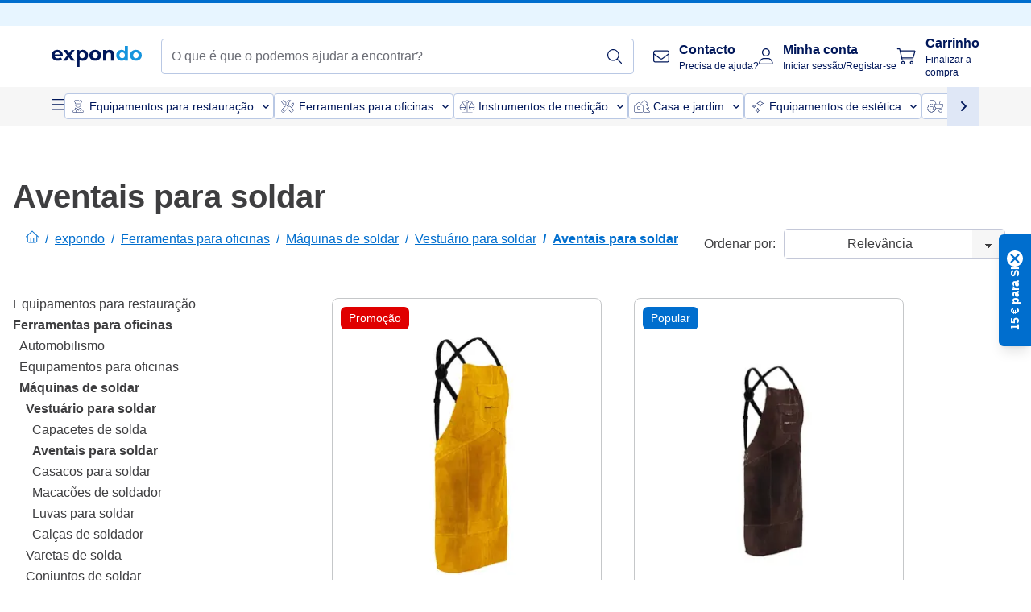

--- FILE ---
content_type: text/css; charset=UTF-8
request_url: https://www.expondo.pt/_nuxt/css/f8303ca.css
body_size: 271
content:
.display-none{display:none}.text-black,.text-black--variant{color:var(--c-dark)!important}.bg-black,.bg-black--variant{background-color:var(--c-dark)!important}.text-white,.text-white--variant{color:var(--c-white)!important}.bg-white,.bg-white--variant{background-color:var(--c-white)!important}.text-primary{color:var(--c-primary)!important}.text-primary--variant{color:var(--c-primary-variant)!important}.bg-primary{background-color:var(--c-primary)!important}.bg-primary--variant{background-color:var(--c-primary-variant)!important}.text-secondary{color:var(--c-secondary)!important}.text-secondary--variant{color:var(--c-secondary-variant)!important}.bg-secondary{background-color:var(--c-secondary)!important}.bg-secondary--variant{background-color:var(--c-secondary-variant)!important}.text-light{color:var(--c-light)!important}.text-light--variant{color:var(--c-light-variant)!important}.bg-light{background-color:var(--c-light)!important}.bg-light--variant{background-color:var(--c-light-variant)!important}.text-dark{color:var(--c-dark)!important}.text-dark--variant{color:var(--c-dark-variant)!important}.bg-dark{background-color:var(--c-dark)!important}.bg-dark--variant{background-color:var(--c-dark-variant)!important}.text-info{color:var(--c-info)!important}.text-info--variant{color:var(--c-info-variant)!important}.bg-info{background-color:var(--c-info)!important}.bg-info--variant{background-color:var(--c-info-variant)!important}.text-success{color:var(--c-success)!important}.text-success--variant{color:var(--c-success-variant)!important}.bg-success{background-color:var(--c-success)!important}.bg-success--variant{background-color:var(--c-success-variant)!important}.text-warning{color:var(--c-warning)!important}.text-warning--variant{color:var(--c-warning-variant)!important}.bg-warning{background-color:var(--c-warning)!important}.bg-warning--variant{background-color:var(--c-warning-variant)!important}.text-danger{color:var(--c-danger)!important}.text-danger--variant{color:var(--c-danger-variant)!important}.bg-danger{background-color:var(--c-danger)!important}.bg-danger--variant{background-color:var(--c-danger-variant)!important}.sf-sidebar__aside{bottom:0;bottom:var(--sidebar-bottom,0);box-shadow:0 4px 11px rgba(29,31,34,.1);box-shadow:var(--sidebar-box-shadow,0 4px 11px rgba(29,31,34,.1));left:0;left:var(--sidebar-left,0);position:fixed;right:0;right:var(--sidebar-right,0);top:0;top:var(--sidebar-top,0);width:var(--sidebar-width);z-index:1;z-index:var(--sidebar-z-index,1)}.sf-sidebar__aside,.sf-sidebar__content{box-sizing:border-box;display:flex;flex-direction:column;height:100%}.sf-sidebar__content{color:var(--sidebar-content-color,var(--c-text));display:var(--sidebar-content-display,flex);flex-direction:var(--sidebar-content-flex-direction,column);font:var(--sidebar-content-font,var(--sidebar-content-font-weight,var(--font-weight--medium)) var(--sidebar-content-font-size,var(--font-size--base))/1.6 var(--sidebar-content-font-family,var(--font-family--secondary)));font:var(--sidebar-content-font,var(--sidebar-content-font-weight,var(--font-weight--medium)) var(--sidebar-content-font-size,var(--font-size--base))/var(--sidebar-content-font-line-height,1.6) var(--sidebar-content-font-family,var(--font-family--secondary)));overflow:auto;scrollbar-color:var(--c-gray-variant) var(--c-light);scrollbar-width:thin;width:var(--sidebar-content-width)}.sf-sidebar__content::-webkit-scrollbar{width:0}@media(min-width:1024px){.sf-sidebar{--sidebar-width:25.5rem;--sidebar-content-padding:var(--spacer-base) var(--spacer-xl)}.sf-sidebar--right{--sidebar-left:auto;--sidebar-right:0;--sidebar-circle-icon-top:var(--spacer-sm);--sidebar-content-padding:var(--spacer-base)}}.display-none[data-v-5a5d0d3c]{display:none}.text-black--variant[data-v-5a5d0d3c],.text-black[data-v-5a5d0d3c]{color:var(--c-dark)!important}.bg-black--variant[data-v-5a5d0d3c],.bg-black[data-v-5a5d0d3c]{background-color:var(--c-dark)!important}.text-white--variant[data-v-5a5d0d3c],.text-white[data-v-5a5d0d3c]{color:var(--c-white)!important}.bg-white--variant[data-v-5a5d0d3c],.bg-white[data-v-5a5d0d3c]{background-color:var(--c-white)!important}.text-primary[data-v-5a5d0d3c]{color:var(--c-primary)!important}.text-primary--variant[data-v-5a5d0d3c]{color:var(--c-primary-variant)!important}.bg-primary[data-v-5a5d0d3c]{background-color:var(--c-primary)!important}.bg-primary--variant[data-v-5a5d0d3c]{background-color:var(--c-primary-variant)!important}.text-secondary[data-v-5a5d0d3c]{color:var(--c-secondary)!important}.text-secondary--variant[data-v-5a5d0d3c]{color:var(--c-secondary-variant)!important}.bg-secondary[data-v-5a5d0d3c]{background-color:var(--c-secondary)!important}.bg-secondary--variant[data-v-5a5d0d3c]{background-color:var(--c-secondary-variant)!important}.text-light[data-v-5a5d0d3c]{color:var(--c-light)!important}.text-light--variant[data-v-5a5d0d3c]{color:var(--c-light-variant)!important}.bg-light[data-v-5a5d0d3c]{background-color:var(--c-light)!important}.bg-light--variant[data-v-5a5d0d3c]{background-color:var(--c-light-variant)!important}.text-dark[data-v-5a5d0d3c]{color:var(--c-dark)!important}.text-dark--variant[data-v-5a5d0d3c]{color:var(--c-dark-variant)!important}.bg-dark[data-v-5a5d0d3c]{background-color:var(--c-dark)!important}.bg-dark--variant[data-v-5a5d0d3c]{background-color:var(--c-dark-variant)!important}.text-info[data-v-5a5d0d3c]{color:var(--c-info)!important}.text-info--variant[data-v-5a5d0d3c]{color:var(--c-info-variant)!important}.bg-info[data-v-5a5d0d3c]{background-color:var(--c-info)!important}.bg-info--variant[data-v-5a5d0d3c]{background-color:var(--c-info-variant)!important}.text-success[data-v-5a5d0d3c]{color:var(--c-success)!important}.text-success--variant[data-v-5a5d0d3c]{color:var(--c-success-variant)!important}.bg-success[data-v-5a5d0d3c]{background-color:var(--c-success)!important}.bg-success--variant[data-v-5a5d0d3c]{background-color:var(--c-success-variant)!important}.text-warning[data-v-5a5d0d3c]{color:var(--c-warning)!important}.text-warning--variant[data-v-5a5d0d3c]{color:var(--c-warning-variant)!important}.bg-warning[data-v-5a5d0d3c]{background-color:var(--c-warning)!important}.bg-warning--variant[data-v-5a5d0d3c]{background-color:var(--c-warning-variant)!important}.text-danger[data-v-5a5d0d3c]{color:var(--c-danger)!important}.text-danger--variant[data-v-5a5d0d3c]{color:var(--c-danger-variant)!important}.bg-danger[data-v-5a5d0d3c]{background-color:var(--c-danger)!important}.bg-danger--variant[data-v-5a5d0d3c]{background-color:var(--c-danger-variant)!important}.sf-sidebar[data-v-5a5d0d3c]{--sidebar-z-index:50;--overlay-z-index:50;--sidebar-content-padding:var(--spacer-lg) var(--spacer-base)}@media(min-width:1024px){.sf-sidebar[data-v-5a5d0d3c]{--sidebar-content-width:700px;--sidebar-width:700px}}[data-v-5a5d0d3c] .sf-sidebar__content{overflow:visible;overflow:initial;overflow-x:hidden}

--- FILE ---
content_type: application/javascript; charset=UTF-8
request_url: https://www.expondo.pt/_nuxt/6-92086f3.modern.js
body_size: 11049
content:
/*! For license information please see LICENSES */
(window.webpackJsonp=window.webpackJsonp||[]).push([[6],{1525:function(t,e,r){var n;"undefined"!=typeof self&&self,t.exports=(n=r(4),function(t){var e={};function r(n){if(e[n])return e[n].exports;var o=e[n]={i:n,l:!1,exports:{}};return t[n].call(o.exports,o,o.exports,r),o.l=!0,o.exports}return r.m=t,r.c=e,r.d=function(t,e,n){r.o(t,e)||Object.defineProperty(t,e,{enumerable:!0,get:n})},r.r=function(t){"undefined"!=typeof Symbol&&Symbol.toStringTag&&Object.defineProperty(t,Symbol.toStringTag,{value:"Module"}),Object.defineProperty(t,"__esModule",{value:!0})},r.t=function(t,e){if(1&e&&(t=r(t)),8&e)return t;if(4&e&&"object"==typeof t&&t&&t.__esModule)return t;var n=Object.create(null);if(r.r(n),Object.defineProperty(n,"default",{enumerable:!0,value:t}),2&e&&"string"!=typeof t)for(var o in t)r.d(n,o,function(e){return t[e]}.bind(null,o));return n},r.n=function(t){var e=t&&t.__esModule?function(){return t.default}:function(){return t};return r.d(e,"a",e),e},r.o=function(t,e){return Object.prototype.hasOwnProperty.call(t,e)},r.p="",r(r.s="fb15")}({2638:function(t,e,r){"use strict";function n(){return n=Object.assign||function(t){for(var e,r=1;r<arguments.length;r++)for(var n in e=arguments[r])Object.prototype.hasOwnProperty.call(e,n)&&(t[n]=e[n]);return t},n.apply(this,arguments)}var o=["attrs","props","domProps"],i=["class","style","directives"],a=["on","nativeOn"],s=function(t){return t.reduce(function(t,e){for(var r in e)if(t[r])if(-1!==o.indexOf(r))t[r]=n({},t[r],e[r]);else if(-1!==i.indexOf(r)){var s=t[r]instanceof Array?t[r]:[t[r]],c=e[r]instanceof Array?e[r]:[e[r]];t[r]=s.concat(c)}else if(-1!==a.indexOf(r))for(var l in e[r])if(t[r][l]){var f=t[r][l]instanceof Array?t[r][l]:[t[r][l]],d=e[r][l]instanceof Array?e[r][l]:[e[r][l]];t[r][l]=f.concat(d)}else t[r][l]=e[r][l];else if("hook"==r)for(var h in e[r])t[r][h]=t[r][h]?u(t[r][h],e[r][h]):e[r][h];else t[r]=e[r];else t[r]=e[r];return t},{})},u=function(t,e){return function(){t&&t.apply(this,arguments),e&&e.apply(this,arguments)}};t.exports=s},"4abb":function(t,e,r){},"4ed8":function(t,e,r){},"556c":function(t,e,r){},"65d9":function(t,e,r){"use strict";function n(t){return t&&"object"==typeof t&&"default"in t?t.default:t}Object.defineProperty(e,"__esModule",{value:!0});var o=n(r("8bbf")),i="undefined"!=typeof Reflect&&Reflect.defineMetadata&&Reflect.getOwnMetadataKeys;function a(t,e){s(t,e),Object.getOwnPropertyNames(e.prototype).forEach(function(r){s(t.prototype,e.prototype,r)}),Object.getOwnPropertyNames(e).forEach(function(r){s(t,e,r)})}function s(t,e,r){(r?Reflect.getOwnMetadataKeys(e,r):Reflect.getOwnMetadataKeys(e)).forEach(function(n){var o=r?Reflect.getOwnMetadata(n,e,r):Reflect.getOwnMetadata(n,e);r?Reflect.defineMetadata(n,o,t,r):Reflect.defineMetadata(n,o,t)})}var c={__proto__:[]}instanceof Array;function l(t){return function(e,r,n){var o="function"==typeof e?e:e.constructor;o.__decorators__||(o.__decorators__=[]),"number"!=typeof n&&(n=void 0),o.__decorators__.push(function(e){return t(e,r,n)})}}function f(){for(var t=[],e=0;e<arguments.length;e++)t[e]=arguments[e];return o.extend({mixins:t})}function d(t){var e=typeof t;return null==t||"object"!==e&&"function"!==e}function h(t,e){var r=e.prototype._init;e.prototype._init=function(){var e=this,r=Object.getOwnPropertyNames(t);if(t.$options.props)for(var n in t.$options.props)t.hasOwnProperty(n)||r.push(n);r.forEach(function(r){"_"!==r.charAt(0)&&Object.defineProperty(e,r,{get:function(){return t[r]},set:function(e){t[r]=e},configurable:!0})})};var n=new e;e.prototype._init=r;var o={};return Object.keys(n).forEach(function(t){void 0!==n[t]&&(o[t]=n[t])}),o}var p=["data","beforeCreate","created","beforeMount","mounted","beforeDestroy","destroyed","beforeUpdate","updated","activated","deactivated","render","errorCaptured","serverPrefetch"];function y(t,e){void 0===e&&(e={}),e.name=e.name||t._componentTag||t.name;var r=t.prototype;Object.getOwnPropertyNames(r).forEach(function(t){if("constructor"!==t)if(p.indexOf(t)>-1)e[t]=r[t];else{var n=Object.getOwnPropertyDescriptor(r,t);void 0!==n.value?"function"==typeof n.value?(e.methods||(e.methods={}))[t]=n.value:(e.mixins||(e.mixins=[])).push({data:function(){var e;return(e={})[t]=n.value,e}}):(n.get||n.set)&&((e.computed||(e.computed={}))[t]={get:n.get,set:n.set})}}),(e.mixins||(e.mixins=[])).push({data:function(){return h(this,t)}});var n=t.__decorators__;n&&(n.forEach(function(t){return t(e)}),delete t.__decorators__);var s=Object.getPrototypeOf(t.prototype),u=s instanceof o?s.constructor:o,c=u.extend(e);return v(c,t,u),i&&a(c,t),c}function v(t,e,r){Object.getOwnPropertyNames(e).forEach(function(n){if("prototype"!==n){var o=Object.getOwnPropertyDescriptor(t,n);if(!o||o.configurable){var i=Object.getOwnPropertyDescriptor(e,n);if(!c){if("cid"===n)return;var a=Object.getOwnPropertyDescriptor(r,n);if(!d(i.value)&&a&&a.value===i.value)return}Object.defineProperty(t,n,i)}}})}function m(t){return"function"==typeof t?y(t):function(e){return y(e,t)}}m.registerHooks=function(t){p.push.apply(p,t)},e.default=m,e.createDecorator=l,e.mixins=f},8875:function(t,e,r){var n,o,i,a;"undefined"!=typeof self&&self,a=function(){function t(){var e=Object.getOwnPropertyDescriptor(document,"currentScript");if(!e&&"currentScript"in document&&document.currentScript)return document.currentScript;if(e&&e.get!==t&&document.currentScript)return document.currentScript;try{throw new Error}catch(t){var r,n,o,a=/@([^@]*):(\d+):(\d+)\s*$/gi,s=/.*at [^(]*\((.*):(.+):(.+)\)$/gi.exec(t.stack)||a.exec(t.stack),u=s&&s[1]||!1,c=s&&s[2]||!1,l=document.location.href.replace(document.location.hash,""),f=document.getElementsByTagName("script");u===l&&(r=document.documentElement.outerHTML,n=new RegExp("(?:[^\\n]+?\\n){0,"+(c-2)+"}[^<]*<script>([\\d\\D]*?)<\\/script>[\\d\\D]*","i"),o=r.replace(n,"$1").trim());for(var d=0;d<f.length;d++){if("interactive"===f[d].readyState)return f[d];if(f[d].src===u)return f[d];if(u===l&&f[d].innerHTML&&f[d].innerHTML.trim()===o)return f[d]}return null}}return t},o=[],void 0===(i="function"==typeof(n=a)?n.apply(e,o):n)||(t.exports=i)},"8bbf":function(t,e){t.exports=n},fb15:function(t,e,r){"use strict";if(r.r(e),r.d(e,"ERROR_TYPE",function(){return J}),r.d(e,"VueSliderMark",function(){return F}),r.d(e,"VueSliderDot",function(){return E}),"undefined"!=typeof window){var n=window.document.currentScript,o=r("8875");n=o(),"currentScript"in document||Object.defineProperty(document,"currentScript",{get:o});var i=n&&n.src.match(/(.+\/)[^/]+\.js(\?.*)?$/);i&&(r.p=i[1])}var a=r("2638"),s=r.n(a);function u(t,e,r,n){var o,i=arguments.length,a=i<3?e:null===n?n=Object.getOwnPropertyDescriptor(e,r):n;if("object"==typeof Reflect&&"function"==typeof Reflect.decorate)a=Reflect.decorate(t,e,r,n);else for(var s=t.length-1;s>=0;s--)(o=t[s])&&(a=(i<3?o(a):i>3?o(e,r,a):o(e,r))||a);return i>3&&a&&Object.defineProperty(e,r,a),a}var c=r("8bbf"),l=r.n(c),f=r("65d9"),d=r.n(f);function h(t,e){return void 0===e&&(e={}),Object(f.createDecorator)(function(r,n){(r.props||(r.props={}))[n]=e,r.model={prop:n,event:t||n}})}function p(t){return void 0===t&&(t={}),Object(f.createDecorator)(function(e,r){(e.props||(e.props={}))[r]=t})}function y(t,e){void 0===e&&(e={});var r=e.deep,n=void 0!==r&&r,o=e.immediate,i=void 0!==o&&o;return Object(f.createDecorator)(function(e,r){"object"!=typeof e.watch&&(e.watch=Object.create(null));var o=e.watch;"object"!=typeof o[t]||Array.isArray(o[t])?void 0===o[t]&&(o[t]=[]):o[t]=[o[t]],o[t].push({handler:r,deep:n,immediate:i})})}function v(t){return v="function"==typeof Symbol&&"symbol"==typeof Symbol.iterator?function(t){return typeof t}:function(t){return t&&"function"==typeof Symbol&&t.constructor===Symbol&&t!==Symbol.prototype?"symbol":typeof t},v(t)}function m(t,e){if(!(t instanceof e))throw new TypeError("Cannot call a class as a function")}function b(t,e){for(var r=0;r<e.length;r++){var n=e[r];n.enumerable=n.enumerable||!1,n.configurable=!0,"value"in n&&(n.writable=!0),Object.defineProperty(t,n.key,n)}}function g(t,e,r){return e&&b(t.prototype,e),r&&b(t,r),t}function k(t,e){if("function"!=typeof e&&null!==e)throw new TypeError("Super expression must either be null or a function");t.prototype=Object.create(e&&e.prototype,{constructor:{value:t,writable:!0,configurable:!0}}),e&&O(t,e)}function O(t,e){return O=Object.setPrototypeOf||function(t,e){return t.__proto__=e,t},O(t,e)}function S(t){var e=D();return function(){var r,n=w(t);if(e){var o=w(this).constructor;r=Reflect.construct(n,arguments,o)}else r=n.apply(this,arguments);return x(this,r)}}function x(t,e){return!e||"object"!==v(e)&&"function"!=typeof e?P(t):e}function P(t){if(void 0===t)throw new ReferenceError("this hasn't been initialised - super() hasn't been called");return t}function D(){if("undefined"==typeof Reflect||!Reflect.construct)return!1;if(Reflect.construct.sham)return!1;if("function"==typeof Proxy)return!0;try{return Date.prototype.toString.call(Reflect.construct(Date,[],function(){})),!0}catch(t){return!1}}function w(t){return w=Object.setPrototypeOf?Object.getPrototypeOf:function(t){return t.__proto__||Object.getPrototypeOf(t)},w(t)}r("4ed8");var R=function(){var t=function(t){k(r,t);var e=S(r);function r(){return m(this,r),e.apply(this,arguments)}return g(r,[{key:"dragStart",value:function(t){if(this.disabled)return!1;this.$emit("drag-start")}},{key:"render",value:function(){var t=arguments[0];return t("div",{ref:"dot",class:this.dotClasses,attrs:{"aria-valuetext":"number"==typeof this.tooltipValue?this.tooltipValue.toString():this.tooltipValue},on:{mousedown:this.dragStart,touchstart:this.dragStart}},[this.$slots.dot||t("div",{class:this.handleClasses,style:this.dotStyle}),"none"!==this.tooltip?t("div",{class:this.tooltipClasses},[this.$slots.tooltip||t("div",{class:this.tooltipInnerClasses,style:this.tooltipStyle},[t("span",{class:"vue-slider-dot-tooltip-text"},[this.tooltipValue])])]):null])}},{key:"dotClasses",get:function(){return["vue-slider-dot",{"vue-slider-dot-hover":"hover"===this.tooltip||"active"===this.tooltip,"vue-slider-dot-disabled":this.disabled,"vue-slider-dot-focus":this.focus}]}},{key:"handleClasses",get:function(){return["vue-slider-dot-handle",{"vue-slider-dot-handle-disabled":this.disabled,"vue-slider-dot-handle-focus":this.focus}]}},{key:"tooltipClasses",get:function(){return["vue-slider-dot-tooltip",["vue-slider-dot-tooltip-".concat(this.tooltipPlacement)],{"vue-slider-dot-tooltip-show":this.showTooltip}]}},{key:"tooltipInnerClasses",get:function(){return["vue-slider-dot-tooltip-inner",["vue-slider-dot-tooltip-inner-".concat(this.tooltipPlacement)],{"vue-slider-dot-tooltip-inner-disabled":this.disabled,"vue-slider-dot-tooltip-inner-focus":this.focus}]}},{key:"showTooltip",get:function(){switch(this.tooltip){case"always":return!0;case"none":default:return!1;case"focus":case"active":return!!this.focus}}},{key:"tooltipValue",get:function(){return this.tooltipFormatter?"string"==typeof this.tooltipFormatter?this.tooltipFormatter.replace(/\{value\}/,String(this.value)):this.tooltipFormatter(this.value):this.value}}]),r}(l.a);return u([p({default:0})],t.prototype,"value",void 0),u([p()],t.prototype,"tooltip",void 0),u([p()],t.prototype,"dotStyle",void 0),u([p()],t.prototype,"tooltipStyle",void 0),u([p({type:String,validator:function(t){return["top","right","bottom","left"].indexOf(t)>-1},required:!0})],t.prototype,"tooltipPlacement",void 0),u([p({type:[String,Function]})],t.prototype,"tooltipFormatter",void 0),u([p({type:Boolean,default:!1})],t.prototype,"focus",void 0),u([p({default:!1})],t.prototype,"disabled",void 0),t=u([d()({name:"VueSliderDot"})],t)}(),E=R;function j(t){return j="function"==typeof Symbol&&"symbol"==typeof Symbol.iterator?function(t){return typeof t}:function(t){return t&&"function"==typeof Symbol&&t.constructor===Symbol&&t!==Symbol.prototype?"symbol":typeof t},j(t)}function A(t,e){if(!(t instanceof e))throw new TypeError("Cannot call a class as a function")}function V(t,e){for(var r=0;r<e.length;r++){var n=e[r];n.enumerable=n.enumerable||!1,n.configurable=!0,"value"in n&&(n.writable=!0),Object.defineProperty(t,n.key,n)}}function _(t,e,r){return e&&V(t.prototype,e),r&&V(t,r),t}function M(t,e){if("function"!=typeof e&&null!==e)throw new TypeError("Super expression must either be null or a function");t.prototype=Object.create(e&&e.prototype,{constructor:{value:t,writable:!0,configurable:!0}}),e&&I(t,e)}function I(t,e){return I=Object.setPrototypeOf||function(t,e){return t.__proto__=e,t},I(t,e)}function L(t){var e=B();return function(){var r,n=N(t);if(e){var o=N(this).constructor;r=Reflect.construct(n,arguments,o)}else r=n.apply(this,arguments);return C(this,r)}}function C(t,e){return!e||"object"!==j(e)&&"function"!=typeof e?T(t):e}function T(t){if(void 0===t)throw new ReferenceError("this hasn't been initialised - super() hasn't been called");return t}function B(){if("undefined"==typeof Reflect||!Reflect.construct)return!1;if(Reflect.construct.sham)return!1;if("function"==typeof Proxy)return!0;try{return Date.prototype.toString.call(Reflect.construct(Date,[],function(){})),!0}catch(t){return!1}}function N(t){return N=Object.setPrototypeOf?Object.getPrototypeOf:function(t){return t.__proto__||Object.getPrototypeOf(t)},N(t)}r("556c");var H,z=function(){var t=function(t){M(r,t);var e=L(r);function r(){return A(this,r),e.apply(this,arguments)}return _(r,[{key:"labelClickHandle",value:function(t){t.stopPropagation(),this.$emit("pressLabel",this.mark.pos)}},{key:"render",value:function(){var t=arguments[0],e=this.mark;return t("div",{class:this.marksClasses},[this.$slots.step||t("div",{class:this.stepClasses,style:[this.stepStyle||{},e.style||{},e.active&&this.stepActiveStyle||{},e.active&&e.activeStyle||{}]}),this.hideLabel?null:this.$slots.label||t("div",{class:this.labelClasses,style:[this.labelStyle||{},e.labelStyle||{},e.active&&this.labelActiveStyle||{},e.active&&e.labelActiveStyle||{}],on:{click:this.labelClickHandle}},[e.label])])}},{key:"marksClasses",get:function(){return["vue-slider-mark",{"vue-slider-mark-active":this.mark.active}]}},{key:"stepClasses",get:function(){return["vue-slider-mark-step",{"vue-slider-mark-step-active":this.mark.active}]}},{key:"labelClasses",get:function(){return["vue-slider-mark-label",{"vue-slider-mark-label-active":this.mark.active}]}}]),r}(l.a);return u([p({required:!0})],t.prototype,"mark",void 0),u([p(Boolean)],t.prototype,"hideLabel",void 0),u([p()],t.prototype,"stepStyle",void 0),u([p()],t.prototype,"stepActiveStyle",void 0),u([p()],t.prototype,"labelStyle",void 0),u([p()],t.prototype,"labelActiveStyle",void 0),t=u([d()({name:"VueSlideMark"})],t)}(),F=z,$=function(t){return"number"==typeof t?"".concat(t,"px"):t},U=function(t){var e=document.documentElement,r=document.body,n=t.getBoundingClientRect();return{y:n.top+(window.pageYOffset||e.scrollTop)-(e.clientTop||r.clientTop||0),x:n.left+(window.pageXOffset||e.scrollLeft)-(e.clientLeft||r.clientLeft||0)}},W=function(t,e,r){var n=arguments.length>3&&void 0!==arguments[3]?arguments[3]:1,o="targetTouches"in t?t.targetTouches[0]:t,i=U(e),a={x:o.pageX-i.x,y:o.pageY-i.y};return{x:r?e.offsetWidth*n-a.x:a.x,y:r?e.offsetHeight*n-a.y:a.y}};!function(t){t[t.PAGE_UP=33]="PAGE_UP",t[t.PAGE_DOWN=34]="PAGE_DOWN",t[t.END=35]="END",t[t.HOME=36]="HOME",t[t.LEFT=37]="LEFT",t[t.UP=38]="UP",t[t.RIGHT=39]="RIGHT",t[t.DOWN=40]="DOWN"}(H||(H={}));var G=function(t,e){if(e.hook){var r=e.hook(t);if("function"==typeof r)return r;if(!r)return null}switch(t.keyCode){case H.UP:return function(t){return"ttb"===e.direction?t-1:t+1};case H.RIGHT:return function(t){return"rtl"===e.direction?t-1:t+1};case H.DOWN:return function(t){return"ttb"===e.direction?t+1:t-1};case H.LEFT:return function(t){return"rtl"===e.direction?t+1:t-1};case H.END:return function(){return e.max};case H.HOME:return function(){return e.min};case H.PAGE_UP:return function(t){return t+10};case H.PAGE_DOWN:return function(t){return t-10};default:return null}};function K(t,e){if(!(t instanceof e))throw new TypeError("Cannot call a class as a function")}function q(t,e){for(var r=0;r<e.length;r++){var n=e[r];n.enumerable=n.enumerable||!1,n.configurable=!0,"value"in n&&(n.writable=!0),Object.defineProperty(t,n.key,n)}}function X(t,e,r){return e&&q(t.prototype,e),r&&q(t,r),t}var Y,J,Q=function(){function t(e){K(this,t),this.num=e}return X(t,[{key:"decimal",value:function(t,e){var r=this.num,n=this.getDecimalLen(r),o=this.getDecimalLen(t),i=0;switch(e){case"+":i=this.getExponent(n,o),this.num=(this.safeRoundUp(r,i)+this.safeRoundUp(t,i))/i;break;case"-":i=this.getExponent(n,o),this.num=(this.safeRoundUp(r,i)-this.safeRoundUp(t,i))/i;break;case"*":this.num=this.safeRoundUp(this.safeRoundUp(r,this.getExponent(n)),this.safeRoundUp(t,this.getExponent(o)))/this.getExponent(n+o);break;case"/":i=this.getExponent(n,o),this.num=this.safeRoundUp(r,i)/this.safeRoundUp(t,i);break;case"%":i=this.getExponent(n,o),this.num=this.safeRoundUp(r,i)%this.safeRoundUp(t,i)/i}return this}},{key:"plus",value:function(t){return this.decimal(t,"+")}},{key:"minus",value:function(t){return this.decimal(t,"-")}},{key:"multiply",value:function(t){return this.decimal(t,"*")}},{key:"divide",value:function(t){return this.decimal(t,"/")}},{key:"remainder",value:function(t){return this.decimal(t,"%")}},{key:"toNumber",value:function(){return this.num}},{key:"getDecimalLen",value:function(t){var e="".concat(t).split("e");return("".concat(e[0]).split(".")[1]||"").length-(e[1]?+e[1]:0)}},{key:"getExponent",value:function(t,e){return Math.pow(10,void 0!==e?Math.max(t,e):t)}},{key:"safeRoundUp",value:function(t,e){return Math.round(t*e)}}]),t}();function Z(t,e){var r=Object.keys(t);if(Object.getOwnPropertySymbols){var n=Object.getOwnPropertySymbols(t);e&&(n=n.filter(function(e){return Object.getOwnPropertyDescriptor(t,e).enumerable})),r.push.apply(r,n)}return r}function tt(t){for(var e=1;e<arguments.length;e++){var r=null!=arguments[e]?arguments[e]:{};e%2?Z(Object(r),!0).forEach(function(e){pt(t,e,r[e])}):Object.getOwnPropertyDescriptors?Object.defineProperties(t,Object.getOwnPropertyDescriptors(r)):Z(Object(r)).forEach(function(e){Object.defineProperty(t,e,Object.getOwnPropertyDescriptor(r,e))})}return t}function et(t,e){return ot(t)||nt(t,e)||st(t,e)||rt()}function rt(){throw new TypeError("Invalid attempt to destructure non-iterable instance.\nIn order to be iterable, non-array objects must have a [Symbol.iterator]() method.")}function nt(t,e){if("undefined"!=typeof Symbol&&Symbol.iterator in Object(t)){var r=[],n=!0,o=!1,i=void 0;try{for(var a,s=t[Symbol.iterator]();!(n=(a=s.next()).done)&&(r.push(a.value),!e||r.length!==e);n=!0);}catch(t){o=!0,i=t}finally{try{n||null==s.return||s.return()}finally{if(o)throw i}}return r}}function ot(t){if(Array.isArray(t))return t}function it(t){return ct(t)||ut(t)||st(t)||at()}function at(){throw new TypeError("Invalid attempt to spread non-iterable instance.\nIn order to be iterable, non-array objects must have a [Symbol.iterator]() method.")}function st(t,e){if(t){if("string"==typeof t)return lt(t,e);var r=Object.prototype.toString.call(t).slice(8,-1);return"Object"===r&&t.constructor&&(r=t.constructor.name),"Map"===r||"Set"===r?Array.from(t):"Arguments"===r||/^(?:Ui|I)nt(?:8|16|32)(?:Clamped)?Array$/.test(r)?lt(t,e):void 0}}function ut(t){if("undefined"!=typeof Symbol&&Symbol.iterator in Object(t))return Array.from(t)}function ct(t){if(Array.isArray(t))return lt(t)}function lt(t,e){(null==e||e>t.length)&&(e=t.length);for(var r=0,n=new Array(e);r<e;r++)n[r]=t[r];return n}function ft(t,e){if(!(t instanceof e))throw new TypeError("Cannot call a class as a function")}function dt(t,e){for(var r=0;r<e.length;r++){var n=e[r];n.enumerable=n.enumerable||!1,n.configurable=!0,"value"in n&&(n.writable=!0),Object.defineProperty(t,n.key,n)}}function ht(t,e,r){return e&&dt(t.prototype,e),r&&dt(t,r),t}function pt(t,e,r){return e in t?Object.defineProperty(t,e,{value:r,enumerable:!0,configurable:!0,writable:!0}):t[e]=r,t}!function(t){t[t.VALUE=1]="VALUE",t[t.INTERVAL=2]="INTERVAL",t[t.MIN=3]="MIN",t[t.MAX=4]="MAX",t[t.ORDER=5]="ORDER"}(J||(J={}));var yt=(pt(Y={},J.VALUE,'The type of the "value" is illegal'),pt(Y,J.INTERVAL,'The prop "interval" is invalid, "(max - min)" must be divisible by "interval"'),pt(Y,J.MIN,'The "value" must be greater than or equal to the "min".'),pt(Y,J.MAX,'The "value" must be less than or equal to the "max".'),pt(Y,J.ORDER,'When "order" is false, the parameters "minRange", "maxRange", "fixed", "enabled" are invalid.'),Y),vt=function(){function t(e){ft(this,t),this.dotsPos=[],this.dotsValue=[],this.cacheRangeDir={},this.data=e.data,this.max=e.max,this.min=e.min,this.interval=e.interval,this.order=e.order,this.marks=e.marks,this.included=e.included,this.process=e.process,this.adsorb=e.adsorb,this.dotOptions=e.dotOptions,this.onError=e.onError,this.order?(this.minRange=e.minRange||0,this.maxRange=e.maxRange||0,this.enableCross=e.enableCross,this.fixed=e.fixed):((e.minRange||e.maxRange||!e.enableCross||e.fixed)&&this.emitError(J.ORDER),this.minRange=0,this.maxRange=0,this.enableCross=!0,this.fixed=!1),this.setValue(e.value)}return ht(t,[{key:"setValue",value:function(t){var e=this;this.setDotsValue(Array.isArray(t)?this.order?it(t).sort(function(t,r){return e.getIndexByValue(t)-e.getIndexByValue(r)}):it(t):[t],!0)}},{key:"setDotsValue",value:function(t,e){this.dotsValue=t,e&&this.syncDotsPos()}},{key:"setDotsPos",value:function(t){var e=this,r=this.order?it(t).sort(function(t,e){return t-e}):t;this.dotsPos=r,this.setDotsValue(r.map(function(t){return e.getValueByPos(t)}),this.adsorb)}},{key:"getValueByPos",value:function(t){var e=this.parsePos(t);if(this.included){var r=100;this.markList.forEach(function(n){var o=Math.abs(n.pos-t);o<r&&(r=o,e=n.value)})}return e}},{key:"syncDotsPos",value:function(){var t=this;this.dotsPos=this.dotsValue.map(function(e){return t.parseValue(e)})}},{key:"getRecentDot",value:function(t){var e=this,r=this.dotsPos.filter(function(t,r){return!(e.getDotOption(r)&&e.getDotOption(r).disabled)}).map(function(e){return Math.abs(e-t)});return r.indexOf(Math.min.apply(Math,it(r)))}},{key:"getIndexByValue",value:function(t){return this.data?this.data.indexOf(t):new Q(+t).minus(this.min).divide(this.interval).toNumber()}},{key:"getValueByIndex",value:function(t){return t<0?t=0:t>this.total&&(t=this.total),this.data?this.data[t]:new Q(t).multiply(this.interval).plus(this.min).toNumber()}},{key:"setDotPos",value:function(t,e){var r=(t=this.getValidPos(t,e).pos)-this.dotsPos[e];if(r){var n=new Array(this.dotsPos.length);this.fixed?n=this.getFixedChangePosArr(r,e):this.minRange||this.maxRange?n=this.getLimitRangeChangePosArr(t,r,e):n[e]=r,this.setDotsPos(this.dotsPos.map(function(t,e){return t+(n[e]||0)}))}}},{key:"getFixedChangePosArr",value:function(t,e){var r=this;return this.dotsPos.forEach(function(n,o){if(o!==e){var i=r.getValidPos(n+t,o),a=i.pos;i.inRange||(t=Math.min(Math.abs(a-n),Math.abs(t))*(t<0?-1:1))}}),this.dotsPos.map(function(e){return t})}},{key:"getLimitRangeChangePosArr",value:function(t,e,r){var n=this,o=[{index:r,changePos:e}],i=e;return[this.minRange,this.maxRange].forEach(function(a,s){if(!a)return!1;for(var u=0===s,c=e>0,l=0,f=function(t,e){var r=Math.abs(t-e);return u?r<n.minRangeDir:r>n.maxRangeDir},d=r+(l=u?c?1:-1:c?-1:1),h=n.dotsPos[d],p=t;n.isPos(h)&&f(h,p);){var y=n.getValidPos(h+i,d).pos;o.push({index:d,changePos:y-h}),d+=l,p=y,h=n.dotsPos[d]}}),this.dotsPos.map(function(t,e){var r=o.filter(function(t){return t.index===e});return r.length?r[0].changePos:0})}},{key:"isPos",value:function(t){return"number"==typeof t}},{key:"getValidPos",value:function(t,e){var r=this.valuePosRange[e],n=!0;return t<r[0]?(t=r[0],n=!1):t>r[1]&&(t=r[1],n=!1),{pos:t,inRange:n}}},{key:"parseValue",value:function(t){if(this.data)t=this.data.indexOf(t);else if("number"==typeof t||"string"==typeof t){if((t=+t)<this.min)return this.emitError(J.MIN),0;if(t>this.max)return this.emitError(J.MAX),0;if("number"!=typeof t||t!=t)return this.emitError(J.VALUE),0;t=new Q(t).minus(this.min).divide(this.interval).toNumber()}var e=new Q(t).multiply(this.gap).toNumber();return e<0?0:e>100?100:e}},{key:"parsePos",value:function(t){var e=Math.round(t/this.gap);return this.getValueByIndex(e)}},{key:"isActiveByPos",value:function(t){return this.processArray.some(function(e){var r=et(e,2),n=r[0],o=r[1];return t>=n&&t<=o})}},{key:"getValues",value:function(){if(this.data)return this.data;for(var t=[],e=0;e<=this.total;e++)t.push(new Q(e).multiply(this.interval).plus(this.min).toNumber());return t}},{key:"getRangeDir",value:function(t){return t?new Q(t).divide(new Q(this.data?this.data.length-1:this.max).minus(this.data?0:this.min).toNumber()).multiply(100).toNumber():100}},{key:"emitError",value:function(t){this.onError&&this.onError(t,yt[t])}},{key:"getDotOption",value:function(t){return Array.isArray(this.dotOptions)?this.dotOptions[t]:this.dotOptions}},{key:"getDotRange",value:function(t,e,r){if(!this.dotOptions)return r;var n=this.getDotOption(t);return n&&void 0!==n[e]?this.parseValue(n[e]):r}},{key:"markList",get:function(){var t=this;if(!this.marks)return[];var e=function(e,r){var n=t.parseValue(e);return tt({pos:n,value:e,label:e,active:t.isActiveByPos(n)},r)};return!0===this.marks?this.getValues().map(function(t){return e(t)}):"[object Object]"===Object.prototype.toString.call(this.marks)?Object.keys(this.marks).sort(function(t,e){return+t-+e}).map(function(r){var n=t.marks[r];return e(r,"string"!=typeof n?n:{label:n})}):Array.isArray(this.marks)?this.marks.map(function(t){return e(t)}):"function"==typeof this.marks?this.getValues().map(function(e){return{value:e,result:t.marks(e)}}).filter(function(t){return!!t.result}).map(function(t){var r=t.value,n=t.result;return e(r,n)}):[]}},{key:"processArray",get:function(){if(this.process){if("function"==typeof this.process)return this.process(this.dotsPos);if(1===this.dotsPos.length)return[[0,this.dotsPos[0]]];if(this.dotsPos.length>1)return[[Math.min.apply(Math,it(this.dotsPos)),Math.max.apply(Math,it(this.dotsPos))]]}return[]}},{key:"total",get:function(){var t=0;return(t=this.data?this.data.length-1:new Q(this.max).minus(this.min).divide(this.interval).toNumber())-Math.floor(t)!==0?(this.emitError(J.INTERVAL),0):t}},{key:"gap",get:function(){return 100/this.total}},{key:"minRangeDir",get:function(){return this.cacheRangeDir[this.minRange]?this.cacheRangeDir[this.minRange]:this.cacheRangeDir[this.minRange]=this.getRangeDir(this.minRange)}},{key:"maxRangeDir",get:function(){return this.cacheRangeDir[this.maxRange]?this.cacheRangeDir[this.maxRange]:this.cacheRangeDir[this.maxRange]=this.getRangeDir(this.maxRange)}},{key:"valuePosRange",get:function(){var t=this,e=this.dotsPos,r=[];return e.forEach(function(n,o){r.push([Math.max(t.minRange?t.minRangeDir*o:0,t.enableCross?0:e[o-1]||0,t.getDotRange(o,"min",0)),Math.min(t.minRange?100-t.minRangeDir*(e.length-1-o):100,t.enableCross?100:e[o+1]||100,t.getDotRange(o,"max",100))])}),r}},{key:"dotsIndex",get:function(){var t=this;return this.dotsValue.map(function(e){return t.getIndexByValue(e)})}}]),t}();function mt(t,e){if(!(t instanceof e))throw new TypeError("Cannot call a class as a function")}function bt(t,e){for(var r=0;r<e.length;r++){var n=e[r];n.enumerable=n.enumerable||!1,n.configurable=!0,"value"in n&&(n.writable=!0),Object.defineProperty(t,n.key,n)}}function gt(t,e,r){return e&&bt(t.prototype,e),r&&bt(t,r),t}var kt=function(){function t(e){mt(this,t),this.states=0,this.map=e}return gt(t,[{key:"add",value:function(t){this.states|=t}},{key:"delete",value:function(t){this.states&=~t}},{key:"toggle",value:function(t){this.has(t)?this.delete(t):this.add(t)}},{key:"has",value:function(t){return!!(this.states&t)}}]),t}();function Ot(t,e){return Pt(t)||xt(t,e)||At(t,e)||St()}function St(){throw new TypeError("Invalid attempt to destructure non-iterable instance.\nIn order to be iterable, non-array objects must have a [Symbol.iterator]() method.")}function xt(t,e){if("undefined"!=typeof Symbol&&Symbol.iterator in Object(t)){var r=[],n=!0,o=!1,i=void 0;try{for(var a,s=t[Symbol.iterator]();!(n=(a=s.next()).done)&&(r.push(a.value),!e||r.length!==e);n=!0);}catch(t){o=!0,i=t}finally{try{n||null==s.return||s.return()}finally{if(o)throw i}}return r}}function Pt(t){if(Array.isArray(t))return t}function Dt(t,e){var r=Object.keys(t);if(Object.getOwnPropertySymbols){var n=Object.getOwnPropertySymbols(t);e&&(n=n.filter(function(e){return Object.getOwnPropertyDescriptor(t,e).enumerable})),r.push.apply(r,n)}return r}function wt(t){for(var e=1;e<arguments.length;e++){var r=null!=arguments[e]?arguments[e]:{};e%2?Dt(Object(r),!0).forEach(function(e){Rt(t,e,r[e])}):Object.getOwnPropertyDescriptors?Object.defineProperties(t,Object.getOwnPropertyDescriptors(r)):Dt(Object(r)).forEach(function(e){Object.defineProperty(t,e,Object.getOwnPropertyDescriptor(r,e))})}return t}function Rt(t,e,r){return e in t?Object.defineProperty(t,e,{value:r,enumerable:!0,configurable:!0,writable:!0}):t[e]=r,t}function Et(t){return _t(t)||Vt(t)||At(t)||jt()}function jt(){throw new TypeError("Invalid attempt to spread non-iterable instance.\nIn order to be iterable, non-array objects must have a [Symbol.iterator]() method.")}function At(t,e){if(t){if("string"==typeof t)return Mt(t,e);var r=Object.prototype.toString.call(t).slice(8,-1);return"Object"===r&&t.constructor&&(r=t.constructor.name),"Map"===r||"Set"===r?Array.from(t):"Arguments"===r||/^(?:Ui|I)nt(?:8|16|32)(?:Clamped)?Array$/.test(r)?Mt(t,e):void 0}}function Vt(t){if("undefined"!=typeof Symbol&&Symbol.iterator in Object(t))return Array.from(t)}function _t(t){if(Array.isArray(t))return Mt(t)}function Mt(t,e){(null==e||e>t.length)&&(e=t.length);for(var r=0,n=new Array(e);r<e;r++)n[r]=t[r];return n}function It(t){return It="function"==typeof Symbol&&"symbol"==typeof Symbol.iterator?function(t){return typeof t}:function(t){return t&&"function"==typeof Symbol&&t.constructor===Symbol&&t!==Symbol.prototype?"symbol":typeof t},It(t)}function Lt(t,e){if(!(t instanceof e))throw new TypeError("Cannot call a class as a function")}function Ct(t,e){for(var r=0;r<e.length;r++){var n=e[r];n.enumerable=n.enumerable||!1,n.configurable=!0,"value"in n&&(n.writable=!0),Object.defineProperty(t,n.key,n)}}function Tt(t,e,r){return e&&Ct(t.prototype,e),r&&Ct(t,r),t}function Bt(t,e){if("function"!=typeof e&&null!==e)throw new TypeError("Super expression must either be null or a function");t.prototype=Object.create(e&&e.prototype,{constructor:{value:t,writable:!0,configurable:!0}}),e&&Nt(t,e)}function Nt(t,e){return Nt=Object.setPrototypeOf||function(t,e){return t.__proto__=e,t},Nt(t,e)}function Ht(t){var e=$t();return function(){var r,n=Ut(t);if(e){var o=Ut(this).constructor;r=Reflect.construct(n,arguments,o)}else r=n.apply(this,arguments);return zt(this,r)}}function zt(t,e){return!e||"object"!==It(e)&&"function"!=typeof e?Ft(t):e}function Ft(t){if(void 0===t)throw new ReferenceError("this hasn't been initialised - super() hasn't been called");return t}function $t(){if("undefined"==typeof Reflect||!Reflect.construct)return!1;if(Reflect.construct.sham)return!1;if("function"==typeof Proxy)return!0;try{return Date.prototype.toString.call(Reflect.construct(Date,[],function(){})),!0}catch(t){return!1}}function Ut(t){return Ut=Object.setPrototypeOf?Object.getPrototypeOf:function(t){return t.__proto__||Object.getPrototypeOf(t)},Ut(t)}r("4abb");var Wt={None:0,Drag:2,Focus:4},Gt=4,Kt=function(){var t=function(t){Bt(r,t);var e=Ht(r);function r(){var t;return Lt(this,r),(t=e.apply(this,arguments)).states=new kt(Wt),t.scale=1,t.focusDotIndex=0,t}return Tt(r,[{key:"isObjectData",value:function(t){return!!t&&"[object Object]"===Object.prototype.toString.call(t)}},{key:"isObjectArrayData",value:function(t){return!!t&&Array.isArray(t)&&t.length>0&&"object"===It(t[0])}},{key:"onValueChanged",value:function(){this.control&&!this.states.has(Wt.Drag)&&this.isNotSync&&(this.control.setValue(this.value),this.syncValueByPos())}},{key:"created",value:function(){this.initControl()}},{key:"mounted",value:function(){this.bindEvent()}},{key:"beforeDestroy",value:function(){this.unbindEvent()}},{key:"bindEvent",value:function(){document.addEventListener("touchmove",this.dragMove,{passive:!1}),document.addEventListener("touchend",this.dragEnd,{passive:!1}),document.addEventListener("mousedown",this.blurHandle),document.addEventListener("mousemove",this.dragMove,{passive:!1}),document.addEventListener("mouseup",this.dragEnd),document.addEventListener("mouseleave",this.dragEnd),document.addEventListener("keydown",this.keydownHandle)}},{key:"unbindEvent",value:function(){document.removeEventListener("touchmove",this.dragMove),document.removeEventListener("touchend",this.dragEnd),document.removeEventListener("mousedown",this.blurHandle),document.removeEventListener("mousemove",this.dragMove),document.removeEventListener("mouseup",this.dragEnd),document.removeEventListener("mouseleave",this.dragEnd),document.removeEventListener("keydown",this.keydownHandle)}},{key:"setScale",value:function(){var t=new Q(Math.floor(this.isHorizontal?this.$refs.rail.offsetWidth:this.$refs.rail.offsetHeight));void 0!==this.zoom&&t.multiply(this.zoom),t.divide(100),this.scale=t.toNumber()}},{key:"initControl",value:function(){var t=this;this.control=new vt({value:this.value,data:this.sliderData,enableCross:this.enableCross,fixed:this.fixed,max:this.max,min:this.min,interval:this.interval,minRange:this.minRange,maxRange:this.maxRange,order:this.order,marks:this.sliderMarks,included:this.included,process:this.process,adsorb:this.adsorb,dotOptions:this.dotOptions,onError:this.emitError}),this.syncValueByPos(),["data","enableCross","fixed","max","min","interval","minRange","maxRange","order","marks","process","adsorb","included","dotOptions"].forEach(function(e){t.$watch(e,function(r){if("data"===e&&Array.isArray(t.control.data)&&Array.isArray(r)&&t.control.data.length===r.length&&r.every(function(e,r){return e===t.control.data[r]}))return!1;switch(e){case"data":case"dataLabel":case"dataValue":t.control.data=t.sliderData;break;case"mark":t.control.marks=t.sliderMarks;break;default:t.control[e]=r}["data","max","min","interval"].indexOf(e)>-1&&t.control.syncDotsPos()})})}},{key:"syncValueByPos",value:function(){var t=this.control.dotsValue;this.isDiff(t,Array.isArray(this.value)?this.value:[this.value])&&this.$emit("change",1===t.length?t[0]:Et(t),this.focusDotIndex)}},{key:"isDiff",value:function(t,e){return t.length!==e.length||t.some(function(t,r){return t!==e[r]})}},{key:"emitError",value:function(t,e){this.silent||console.error("[VueSlider error]: ".concat(e)),this.$emit("error",t,e)}},{key:"dragStartOnProcess",value:function(t){if(this.dragOnClick){this.setScale();var e=this.getPosByEvent(t),r=this.control.getRecentDot(e);if(this.dots[r].disabled)return;this.dragStart(r),this.control.setDotPos(e,this.focusDotIndex),this.lazy||this.syncValueByPos()}}},{key:"dragStart",value:function(t){this.focusDotIndex=t,this.setScale(),this.states.add(Wt.Drag),this.states.add(Wt.Focus),this.$emit("drag-start",this.focusDotIndex)}},{key:"dragMove",value:function(t){if(!this.states.has(Wt.Drag))return!1;t.preventDefault();var e=this.getPosByEvent(t);this.isCrossDot(e),this.control.setDotPos(e,this.focusDotIndex),this.lazy||this.syncValueByPos();var r=this.control.dotsValue;this.$emit("dragging",1===r.length?r[0]:Et(r),this.focusDotIndex)}},{key:"isCrossDot",value:function(t){if(this.canSort){var e=this.focusDotIndex,r=t;if(r>this.dragRange[1]?(r=this.dragRange[1],this.focusDotIndex++):r<this.dragRange[0]&&(r=this.dragRange[0],this.focusDotIndex--),e!==this.focusDotIndex){var n=this.$refs["dot-".concat(this.focusDotIndex)];n&&n.$el&&n.$el.focus(),this.control.setDotPos(r,e)}}}},{key:"dragEnd",value:function(t){var e=this;if(!this.states.has(Wt.Drag))return!1;setTimeout(function(){e.lazy&&e.syncValueByPos(),e.included&&e.isNotSync?e.control.setValue(e.value):e.control.syncDotsPos(),e.states.delete(Wt.Drag),e.useKeyboard&&!("targetTouches"in t)||e.states.delete(Wt.Focus),e.$emit("drag-end",e.focusDotIndex)})}},{key:"blurHandle",value:function(t){if(!this.states.has(Wt.Focus)||!this.$refs.container||this.$refs.container.contains(t.target))return!1;this.states.delete(Wt.Focus)}},{key:"clickHandle",value:function(t){if(!this.clickable||this.disabled)return!1;if(!this.states.has(Wt.Drag)){this.setScale();var e=this.getPosByEvent(t);this.setValueByPos(e)}}},{key:"focus",value:function(){var t=arguments.length>0&&void 0!==arguments[0]?arguments[0]:0;this.states.add(Wt.Focus),this.focusDotIndex=t}},{key:"blur",value:function(){this.states.delete(Wt.Focus)}},{key:"getValue",value:function(){var t=this.control.dotsValue;return 1===t.length?t[0]:t}},{key:"getIndex",value:function(){var t=this.control.dotsIndex;return 1===t.length?t[0]:t}},{key:"setValue",value:function(t){this.control.setValue(Array.isArray(t)?Et(t):[t]),this.syncValueByPos()}},{key:"setIndex",value:function(t){var e=this,r=Array.isArray(t)?t.map(function(t){return e.control.getValueByIndex(t)}):this.control.getValueByIndex(t);this.setValue(r)}},{key:"setValueByPos",value:function(t){var e=this,r=this.control.getRecentDot(t);if(this.disabled||this.dots[r].disabled)return!1;this.focusDotIndex=r,this.control.setDotPos(t,r),this.syncValueByPos(),this.useKeyboard&&this.states.add(Wt.Focus),setTimeout(function(){e.included&&e.isNotSync?e.control.setValue(e.value):e.control.syncDotsPos()})}},{key:"keydownHandle",value:function(t){var e=this;if(!this.useKeyboard||!this.states.has(Wt.Focus))return!1;var r=this.included&&this.marks,n=G(t,{direction:this.direction,max:r?this.control.markList.length-1:this.control.total,min:0,hook:this.keydownHook});if(n){t.preventDefault();var o=-1,i=0;r?(this.control.markList.some(function(t,r){return t.value===e.control.dotsValue[e.focusDotIndex]&&(o=n(r),!0)}),o<0?o=0:o>this.control.markList.length-1&&(o=this.control.markList.length-1),i=this.control.markList[o].pos):(o=n(this.control.getIndexByValue(this.control.dotsValue[this.focusDotIndex])),i=this.control.parseValue(this.control.getValueByIndex(o))),this.isCrossDot(i),this.control.setDotPos(i,this.focusDotIndex),this.syncValueByPos()}}},{key:"getPosByEvent",value:function(t){return W(t,this.$refs.rail,this.isReverse,this.zoom)[this.isHorizontal?"x":"y"]/this.scale}},{key:"renderSlot",value:function(t,e,r,n){var o=this.$createElement,i=this.$scopedSlots[t];return i?n?i(e):o("template",{slot:t},[i(e)]):r}},{key:"render",value:function(){var t=this,e=arguments[0];return e("div",s()([{ref:"container",class:this.containerClasses,style:this.containerStyles,on:{click:this.clickHandle,touchstart:this.dragStartOnProcess,mousedown:this.dragStartOnProcess}},this.$attrs]),[e("div",{ref:"rail",class:"vue-slider-rail",style:this.railStyle},[this.processArray.map(function(r,n){return t.renderSlot("process",r,e("div",{class:"vue-slider-process",key:"process-".concat(n),style:r.style}),!0)}),this.sliderMarks?e("div",{class:"vue-slider-marks"},[this.control.markList.map(function(r,n){var o;return t.renderSlot("mark",r,e("vue-slider-mark",{key:"mark-".concat(n),attrs:{mark:r,hideLabel:t.hideLabel,stepStyle:t.stepStyle,stepActiveStyle:t.stepActiveStyle,labelStyle:t.labelStyle,labelActiveStyle:t.labelActiveStyle},style:(o={},Rt(o,t.isHorizontal?"height":"width","100%"),Rt(o,t.isHorizontal?"width":"height",t.tailSize),Rt(o,t.mainDirection,"".concat(r.pos,"%")),o),on:{pressLabel:function(e){return t.clickable&&t.setValueByPos(e)}}},[t.renderSlot("step",r,null),t.renderSlot("label",r,null)]),!0)})]):null,this.dots.map(function(r,n){var o;return e("vue-slider-dot",{ref:"dot-".concat(n),key:"dot-".concat(n),attrs:wt({value:r.value,disabled:r.disabled,focus:r.focus,"dot-style":[r.style,r.disabled?r.disabledStyle:null,r.focus?r.focusStyle:null],tooltip:r.tooltip||t.tooltip,"tooltip-style":[t.tooltipStyle,r.tooltipStyle,r.disabled?r.tooltipDisabledStyle:null,r.focus?r.tooltipFocusStyle:null],"tooltip-formatter":Array.isArray(t.sliderTooltipFormatter)?t.sliderTooltipFormatter[n]:t.sliderTooltipFormatter,"tooltip-placement":t.tooltipDirections[n],role:"slider","aria-valuenow":r.value,"aria-valuemin":t.min,"aria-valuemax":t.max,"aria-orientation":t.isHorizontal?"horizontal":"vertical",tabindex:"0"},t.dotAttrs),style:[t.dotBaseStyle,(o={},Rt(o,t.mainDirection,"".concat(r.pos,"%")),Rt(o,"transition","".concat(t.mainDirection," ").concat(t.animateTime,"s")),o)],on:{"drag-start":function(){return t.dragStart(n)}},nativeOn:{focus:function(){return!r.disabled&&t.focus(n)},blur:function(){return t.blur()}}},[t.renderSlot("dot",r,null),t.renderSlot("tooltip",r,null)])}),this.renderSlot("default",{value:this.getValue()},null,!0)])])}},{key:"tailSize",get:function(){return $((this.isHorizontal?this.height:this.width)||Gt)}},{key:"containerClasses",get:function(){return["vue-slider",["vue-slider-".concat(this.direction)],{"vue-slider-disabled":this.disabled}]}},{key:"containerStyles",get:function(){var t=Ot(Array.isArray(this.dotSize)?this.dotSize:[this.dotSize,this.dotSize],2),e=t[0],r=t[1],n=this.width?$(this.width):this.isHorizontal?"auto":$(Gt),i=this.height?$(this.height):this.isHorizontal?$(Gt):"auto";return{padding:this.contained?"".concat(r/2,"px ").concat(e/2,"px"):this.isHorizontal?"".concat(r/2,"px 0"):"0 ".concat(e/2,"px"),width:n,height:i}}},{key:"processArray",get:function(){var t=this;return this.control.processArray.map(function(e,r){var n,o=Ot(e,3),i=o[0],a=o[1],s=o[2];if(i>a){var u=[a,i];i=u[0],a=u[1]}var c=t.isHorizontal?"width":"height";return{start:i,end:a,index:r,style:wt(wt((n={},Rt(n,t.isHorizontal?"height":"width","100%"),Rt(n,t.isHorizontal?"top":"left",0),Rt(n,t.mainDirection,"".concat(i,"%")),Rt(n,c,"".concat(a-i,"%")),Rt(n,"transitionProperty","".concat(c,",").concat(t.mainDirection)),Rt(n,"transitionDuration","".concat(t.animateTime,"s")),n),t.processStyle),s)}})}},{key:"dotBaseStyle",get:function(){var t,e=Ot(Array.isArray(this.dotSize)?this.dotSize:[this.dotSize,this.dotSize],2),r=e[0],n=e[1];return t=this.isHorizontal?Rt({transform:"translate(".concat(this.isReverse?"50%":"-50%",", -50%)"),"-WebkitTransform":"translate(".concat(this.isReverse?"50%":"-50%",", -50%)"),top:"50%"},"ltr"===this.direction?"left":"right","0"):Rt({transform:"translate(-50%, ".concat(this.isReverse?"50%":"-50%",")"),"-WebkitTransform":"translate(-50%, ".concat(this.isReverse?"50%":"-50%",")"),left:"50%"},"btt"===this.direction?"bottom":"top","0"),wt({width:"".concat(r,"px"),height:"".concat(n,"px")},t)}},{key:"mainDirection",get:function(){switch(this.direction){case"ltr":return"left";case"rtl":return"right";case"btt":return"bottom";case"ttb":return"top"}}},{key:"isHorizontal",get:function(){return"ltr"===this.direction||"rtl"===this.direction}},{key:"isReverse",get:function(){return"rtl"===this.direction||"btt"===this.direction}},{key:"tooltipDirections",get:function(){var t=this.tooltipPlacement||(this.isHorizontal?"top":"left");return Array.isArray(t)?t:this.dots.map(function(){return t})}},{key:"dots",get:function(){var t=this;return this.control.dotsPos.map(function(e,r){return wt({pos:e,index:r,value:t.control.dotsValue[r],focus:t.states.has(Wt.Focus)&&t.focusDotIndex===r,disabled:t.disabled,style:t.dotStyle},(Array.isArray(t.dotOptions)?t.dotOptions[r]:t.dotOptions)||{})})}},{key:"animateTime",get:function(){return this.states.has(Wt.Drag)?0:this.duration}},{key:"canSort",get:function(){return this.order&&!this.minRange&&!this.maxRange&&!this.fixed&&this.enableCross}},{key:"sliderData",get:function(){var t=this;return this.isObjectArrayData(this.data)?this.data.map(function(e){return e[t.dataValue]}):this.isObjectData(this.data)?Object.keys(this.data):this.data}},{key:"sliderMarks",get:function(){var t=this;return this.marks?this.marks:this.isObjectArrayData(this.data)?function(e){var r={label:e};return t.data.some(function(n){return n[t.dataValue]===e&&(r.label=n[t.dataLabel],!0)}),r}:this.isObjectData(this.data)?this.data:void 0}},{key:"sliderTooltipFormatter",get:function(){var t=this;if(this.tooltipFormatter)return this.tooltipFormatter;if(this.isObjectArrayData(this.data))return function(e){var r=""+e;return t.data.some(function(n){return n[t.dataValue]===e&&(r=n[t.dataLabel],!0)}),r};if(this.isObjectData(this.data)){var e=this.data;return function(t){return e[t]}}}},{key:"isNotSync",get:function(){var t=this.control.dotsValue;return Array.isArray(this.value)?this.value.length!==t.length||this.value.some(function(e,r){return e!==t[r]}):this.value!==t[0]}},{key:"dragRange",get:function(){var t=this.dots[this.focusDotIndex-1],e=this.dots[this.focusDotIndex+1];return[t?t.pos:-1/0,e?e.pos:1/0]}}]),r}(l.a);return u([h("change",{default:0})],t.prototype,"value",void 0),u([p({type:Boolean,default:!1})],t.prototype,"silent",void 0),u([p({default:"ltr",validator:function(t){return["ltr","rtl","ttb","btt"].indexOf(t)>-1}})],t.prototype,"direction",void 0),u([p({type:[Number,String]})],t.prototype,"width",void 0),u([p({type:[Number,String]})],t.prototype,"height",void 0),u([p({default:14})],t.prototype,"dotSize",void 0),u([p({default:!1})],t.prototype,"contained",void 0),u([p({type:Number,default:0})],t.prototype,"min",void 0),u([p({type:Number,default:100})],t.prototype,"max",void 0),u([p({type:Number,default:1})],t.prototype,"interval",void 0),u([p({type:Boolean,default:!1})],t.prototype,"disabled",void 0),u([p({type:Boolean,default:!0})],t.prototype,"clickable",void 0),u([p({type:Boolean,default:!1})],t.prototype,"dragOnClick",void 0),u([p({type:Number,default:.5})],t.prototype,"duration",void 0),u([p({type:[Object,Array]})],t.prototype,"data",void 0),u([p({type:String,default:"value"})],t.prototype,"dataValue",void 0),u([p({type:String,default:"label"})],t.prototype,"dataLabel",void 0),u([p({type:Boolean,default:!1})],t.prototype,"lazy",void 0),u([p({type:String,validator:function(t){return["none","always","focus","hover","active"].indexOf(t)>-1},default:"active"})],t.prototype,"tooltip",void 0),u([p({type:[String,Array],validator:function(t){return(Array.isArray(t)?t:[t]).every(function(t){return["top","right","bottom","left"].indexOf(t)>-1})}})],t.prototype,"tooltipPlacement",void 0),u([p({type:[String,Array,Function]})],t.prototype,"tooltipFormatter",void 0),u([p({type:Boolean,default:!0})],t.prototype,"useKeyboard",void 0),u([p(Function)],t.prototype,"keydownHook",void 0),u([p({type:Boolean,default:!0})],t.prototype,"enableCross",void 0),u([p({type:Boolean,default:!1})],t.prototype,"fixed",void 0),u([p({type:Boolean,default:!0})],t.prototype,"order",void 0),u([p(Number)],t.prototype,"minRange",void 0),u([p(Number)],t.prototype,"maxRange",void 0),u([p({type:[Boolean,Object,Array,Function],default:!1})],t.prototype,"marks",void 0),u([p({type:[Boolean,Function],default:!0})],t.prototype,"process",void 0),u([p({type:[Number]})],t.prototype,"zoom",void 0),u([p(Boolean)],t.prototype,"included",void 0),u([p(Boolean)],t.prototype,"adsorb",void 0),u([p(Boolean)],t.prototype,"hideLabel",void 0),u([p()],t.prototype,"dotOptions",void 0),u([p()],t.prototype,"dotAttrs",void 0),u([p()],t.prototype,"railStyle",void 0),u([p()],t.prototype,"processStyle",void 0),u([p()],t.prototype,"dotStyle",void 0),u([p()],t.prototype,"tooltipStyle",void 0),u([p()],t.prototype,"stepStyle",void 0),u([p()],t.prototype,"stepActiveStyle",void 0),u([p()],t.prototype,"labelStyle",void 0),u([p()],t.prototype,"labelActiveStyle",void 0),u([y("value")],t.prototype,"onValueChanged",null),t=u([d()({name:"VueSlider",data:function(){return{control:null}},components:{VueSliderDot:E,VueSliderMark:F}})],t)}(),Xt=Kt;Xt.VueSliderMark=F,Xt.VueSliderDot=E;var qt=Xt;e.default=qt}}).default)},1526:function(t,e,r){t.exports={}},1527:function(t,e,r){t.exports={}}}]);
//# sourceMappingURL=6-92086f3.modern.js.map